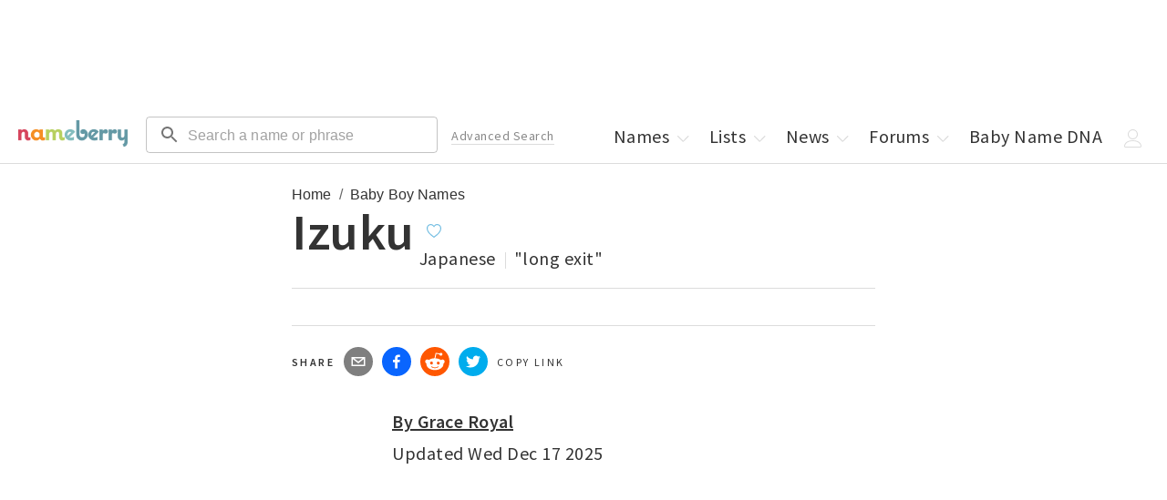

--- FILE ---
content_type: application/javascript; charset=utf-8
request_url: https://nameberry.com/_next/static/Onil0t2mWIURYiq2fQI3E/_buildManifest.js
body_size: 2548
content:
self.__BUILD_MANIFEST=function(s,a,e,c,t,i,u,n,g,b,d,r,o,p,l,h,f,k,j,y,m,S,I,z,q,v,_,L,w,x){return{__rewrites:{afterFiles:[{has:k,source:"/nameberry/api/v1/:path*",destination:k},{has:k,source:"/sitemap/:path*",destination:k}],beforeFiles:[],fallback:[]},"/":[n,s,e,c,t,g,b,r,a,i,u,d,j,"static/chunks/pages/index-af5c1599e35dad94.js"],"/_error":["static/chunks/6458-001638f7498f0361.js","static/chunks/pages/_error-3fe92b9f79f2f3d2.js"],"/account":[s,e,c,a,i,"static/css/c020c3cb97c32e17.css","static/chunks/pages/account-96c83f256f0d18a2.js"],"/account/profile/edit":[s,a,I,"static/chunks/pages/account/profile/edit-f6acea7ae742e4a7.js"],"/account/userlist/new":[s,a,z,"static/chunks/pages/account/userlist/new-d7ef6c09344a182c.js"],"/account/userlist/[privateUserListId]":[n,s,e,c,a,i,"static/css/b256501929b7b697.css","static/chunks/pages/account/userlist/[privateUserListId]-1654d5af85623e4f.js"],"/account/userlist/[privateUserListId]/edit":[s,e,t,q,"static/chunks/9039-f4aeda387cbe8738.js",a,I,"static/chunks/pages/account/userlist/[privateUserListId]/edit-ed0558a2aedf7e60.js"],"/auth/confirm-email":[s,a,l,"static/chunks/pages/auth/confirm-email-89048472759f9da3.js"],"/auth/forgot-password":[s,a,l,"static/chunks/pages/auth/forgot-password-03141e0419e24a26.js"],"/auth/reset-password":[s,a,l,"static/chunks/pages/auth/reset-password-6fd0b8df90bc34e4.js"],"/auth/signin":[s,a,"static/css/aaea0ff68eb74526.css","static/chunks/pages/auth/signin-721d88bff828afa3.js"],"/auth/signup":[s,e,t,a,l,"static/chunks/pages/auth/signup-2fd4854da4095308.js"],"/b/[nameSlug]":[n,s,e,c,t,g,r,q,"static/chunks/1109-1181faec801bba97.js",a,i,u,"static/css/2d675cbd7f4a398c.css","static/chunks/pages/b/[nameSlug]-44a024ba2f3ed50f.js"],"/baby-names/[autolistId]/[autolistSlug]/[[...page]]":[n,s,e,c,t,g,b,r,o,a,i,u,d,p,y,"static/chunks/pages/baby-names/[autolistId]/[autolistSlug]/[[...page]]-f8de31657ea9e385.js"],"/baby-names/[[...page]]":[n,s,e,c,t,g,b,r,o,a,i,u,d,p,f,"static/chunks/pages/baby-names/[[...page]]-b1c200c1e5e33fd5.js"],"/babyname/[legacyNameSlug]":["static/chunks/pages/babyname/[legacyNameSlug]-7f6e18f7c5a52310.js"],"/blog":[n,s,e,c,t,g,b,o,a,i,u,d,h,"static/chunks/pages/blog-a4726473de33205a.js"],"/blog/author/[authorSlug]":[n,s,e,c,t,g,b,o,a,i,u,d,h,"static/chunks/pages/blog/author/[authorSlug]-b4bcc3381479221a.js"],"/blog/author/[authorSlug]/page/[page]":[n,s,e,c,t,g,b,o,a,i,u,d,h,"static/chunks/pages/blog/author/[authorSlug]/page/[page]-59b72ba3d4e4a47c.js"],"/blog/category/[categorySlug]":[n,s,e,c,t,g,b,o,a,i,u,d,h,"static/chunks/pages/blog/category/[categorySlug]-3581599b46716374.js"],"/blog/category/[categorySlug]/feed":["static/chunks/pages/blog/category/[categorySlug]/feed-3bbb0dba077689ab.js"],"/blog/category/[categorySlug]/page/[page]":[n,s,e,c,t,g,b,o,a,i,u,d,h,"static/chunks/pages/blog/category/[categorySlug]/page/[page]-df14b8079e74688f.js"],"/blog/page/[page]":[n,s,e,c,t,g,b,o,a,i,u,d,h,"static/chunks/pages/blog/page/[page]-9f0b6b70e6245f04.js"],"/blog/[blogSlug]":[n,s,e,c,t,g,b,r,v,a,i,u,d,"static/css/09d8ce7ce26b1b50.css","static/chunks/pages/blog/[blogSlug]-fc67685b5d6722f8.js"],"/boys-names-by-origin/[[...page]]":[n,s,e,c,t,g,b,r,o,a,i,u,d,p,f,"static/chunks/pages/boys-names-by-origin/[[...page]]-f5c6ae4bc9ed4650.js"],"/celebrity-baby-names/[celebritySlug]":[n,s,e,c,t,g,b,r,a,i,u,d,p,"static/css/6896475756a6b388.css","static/chunks/pages/celebrity-baby-names/[celebritySlug]-53b92d4cb470ec91.js"],"/dna":[s,c,a,l,"static/chunks/pages/dna-122bfc39e2a703e6.js"],"/dna/about":[s,a,"static/css/7c5268344573c311.css","static/chunks/pages/dna/about-a905a7f2c58d63d1.js"],"/dna/choose":[s,a,l,"static/chunks/pages/dna/choose-5f562241f272a851.js"],"/dna/favorites/[[...uuid]]":[s,e,r,m,a,_,"static/css/4d5365d321b706b9.css","static/chunks/pages/dna/favorites/[[...uuid]]-8c18c5c93229721b.js"],"/dna/profile/[[...uuid]]":[n,s,e,r,m,a,"static/css/17a8730194cc0850.css","static/chunks/pages/dna/profile/[[...uuid]]-3ea1b68bc5c5544e.js"],"/dna/quiz":[s,a,z,"static/chunks/pages/dna/quiz-0ed862dfa5ebd615.js"],"/dna/quiz/pairs/[pairIndex]":[s,e,c,L,a,"static/css/866596c8e9074622.css","static/chunks/pages/dna/quiz/pairs/[pairIndex]-25e896033bb3653d.js"],"/dna/quiz/ratings":[s,a,l,"static/chunks/pages/dna/quiz/ratings-2b9b1be393f902b0.js"],"/dna/quiz/ratings/[ratingIndex]":[s,c,L,a,"static/css/f3f508c03ed653ac.css","static/chunks/pages/dna/quiz/ratings/[ratingIndex]-84525755cea6aa3c.js"],"/dna/recommendations/[[...uuid]]":[s,e,r,m,a,_,"static/css/1bc11a677533c6a9.css","static/chunks/pages/dna/recommendations/[[...uuid]]-97a82046fa643642.js"],"/dna/types":[s,a,l,"static/chunks/pages/dna/types-a6bed35fc813e665.js"],"/girls-names-by-origin/[[...page]]":[n,s,e,c,t,g,b,r,o,a,i,u,d,p,f,"static/chunks/pages/girls-names-by-origin/[[...page]]-e75cb05b7be828d2.js"],"/list/[listId]/[listSlug]/[[...page]]":[n,s,e,c,t,g,b,r,o,a,i,u,d,p,y,"static/chunks/pages/list/[listId]/[listSlug]/[[...page]]-19292294f922b508.js"],"/lists/category/[listCategorySlug]":[n,s,e,c,t,g,b,r,a,i,u,d,p,f,"static/chunks/pages/lists/category/[listCategorySlug]-0d2919f429e85416.js"],"/names-by-origin/[[...page]]":[n,s,e,c,t,g,b,r,o,a,i,u,d,p,f,"static/chunks/pages/names-by-origin/[[...page]]-731dd01ad3699ea9.js"],"/namesakes":[s,a,w,"static/chunks/pages/namesakes-42414d5283755524.js"],"/namesakes/[month]":[s,a,w,"static/chunks/pages/namesakes/[month]-72bda4fa20fb7255.js"],"/popular-names":[n,s,e,c,t,g,b,r,a,i,u,d,p,"static/css/0382d083e7e01096.css","static/chunks/pages/popular-names-6c6b44f2a4134afc.js"],"/popular-names/[country]/cities/[citySlug]":[n,s,e,c,t,g,b,r,a,i,u,d,j,"static/chunks/pages/popular-names/[country]/cities/[citySlug]-6c7753affe031ffe.js"],"/popular-names/[country]/state":[n,s,e,c,t,g,b,r,a,i,u,d,p,"static/css/fd5cd3351d7691c1.css","static/chunks/pages/popular-names/[country]/state-2a3df01bbc44f74f.js"],"/popular-names/[country]/state/[...splat]":[n,s,e,c,t,g,b,r,o,a,i,u,d,p,x,"static/chunks/pages/popular-names/[country]/state/[...splat]-280c4f111320080c.js"],"/popular-names/[...splat]":[n,s,e,c,t,g,b,r,o,a,i,u,d,p,x,"static/chunks/pages/popular-names/[...splat]-7a9095bde16d337d.js"],"/quiz/[...quizSlug]":[n,s,e,c,t,g,b,r,v,a,i,u,d,"static/css/22b97204d953c2b0.css","static/chunks/pages/quiz/[...quizSlug]-aa6077d0f8721271.js"],"/quizzes":[n,s,e,c,t,g,b,a,i,u,d,"static/css/48bea72d41ef68e8.css","static/chunks/pages/quizzes-65f482997ed25c25.js"],"/search":[s,e,t,o,"static/chunks/2073-67d59d9bef51740a.js",a,u,"static/css/04ddb6304806d169.css","static/chunks/pages/search-fc5faf90a7c422b6.js"],"/search/advanced":[s,e,t,a,u,"static/css/bce98b7bdffead55.css","static/chunks/pages/search/advanced-3eee95d1d6dbe112.js"],"/search/advanced/results":[s,e,c,t,o,a,i,u,"static/css/5ad6b796880fdc5b.css","static/chunks/pages/search/advanced/results-c703f131dae023c8.js"],"/search/boys-names":[s,a,S,"static/chunks/pages/search/boys-names-51197cec7b50cf3e.js"],"/search/girls-names":[s,a,S,"static/chunks/pages/search/girls-names-f01bcf94fdfdbf96.js"],"/search/unisex-names":[s,a,S,"static/chunks/pages/search/unisex-names-32c9df12350e5bf6.js"],"/search/[slug]/[letter]/[[...page]]":[n,s,e,c,t,g,b,r,o,a,i,u,d,p,y,"static/chunks/pages/search/[slug]/[letter]/[[...page]]-d774e25a5cca04e4.js"],"/userlist/view/[userListId]/[[...page]]":[n,s,e,c,t,g,b,r,o,a,i,u,d,p,"static/css/ab5deb425c587662.css","static/chunks/pages/userlist/view/[userListId]/[[...page]]-c0c56c4bab1660bf.js"],"/userlists":[s,a,"static/css/85ba1a9008a9e3f0.css","static/chunks/pages/userlists-b7ebe6d9b070ae8d.js"],"/userlists/category/[userListCategorySlug]/[[...page]]":[n,s,e,c,t,g,b,o,a,i,u,d,"static/css/9d922ac53f17c47d.css","static/chunks/pages/userlists/category/[userListCategorySlug]/[[...page]]-102176fd874dd2b2.js"],"/[...pageSlug]":[n,s,e,c,t,g,b,r,a,i,u,d,j,"static/chunks/pages/[...pageSlug]-780437be640aa9b4.js"],sortedPages:["/","/_app","/_error","/account","/account/profile/edit","/account/userlist/new","/account/userlist/[privateUserListId]","/account/userlist/[privateUserListId]/edit","/auth/confirm-email","/auth/forgot-password","/auth/reset-password","/auth/signin","/auth/signup","/b/[nameSlug]","/baby-names/[autolistId]/[autolistSlug]/[[...page]]","/baby-names/[[...page]]","/babyname/[legacyNameSlug]","/blog","/blog/author/[authorSlug]","/blog/author/[authorSlug]/page/[page]","/blog/category/[categorySlug]","/blog/category/[categorySlug]/feed","/blog/category/[categorySlug]/page/[page]","/blog/page/[page]","/blog/[blogSlug]","/boys-names-by-origin/[[...page]]","/celebrity-baby-names/[celebritySlug]","/dna","/dna/about","/dna/choose","/dna/favorites/[[...uuid]]","/dna/profile/[[...uuid]]","/dna/quiz","/dna/quiz/pairs/[pairIndex]","/dna/quiz/ratings","/dna/quiz/ratings/[ratingIndex]","/dna/recommendations/[[...uuid]]","/dna/types","/girls-names-by-origin/[[...page]]","/list/[listId]/[listSlug]/[[...page]]","/lists/category/[listCategorySlug]","/names-by-origin/[[...page]]","/namesakes","/namesakes/[month]","/popular-names","/popular-names/[country]/cities/[citySlug]","/popular-names/[country]/state","/popular-names/[country]/state/[...splat]","/popular-names/[...splat]","/quiz/[...quizSlug]","/quizzes","/search","/search/advanced","/search/advanced/results","/search/boys-names","/search/girls-names","/search/unisex-names","/search/[slug]/[letter]/[[...page]]","/userlist/view/[userListId]/[[...page]]","/userlists","/userlists/category/[userListCategorySlug]/[[...page]]","/[...pageSlug]"]}}("static/chunks/8126-33fb25756ed25c11.js","static/chunks/4394-c1dceb074c635336.js","static/chunks/1514-f096a406a028cbdc.js","static/chunks/4580-b7818ce05dd1bea9.js","static/chunks/3698-2d30aac06f2f6228.js","static/chunks/4864-9fcaf62c9cc68961.js","static/chunks/883-2614754bc3cf2e2c.js","static/chunks/36a89214-cfa929c226a610b5.js","static/chunks/4179-03b200c7e599eb50.js","static/chunks/5248-4d0dc9a775ac89a6.js","static/chunks/7717-baa03083c9f23aea.js","static/chunks/9243-68f679f7d08ead21.js","static/chunks/4696-6926ba1f4fb1833d.js","static/chunks/2488-65ed1a8f03cc3331.js","static/css/82d699e34ba6865b.css","static/css/9b4116a49adb039b.css","static/css/632003f5e8d710f5.css",void 0,"static/css/214c7480898d2a57.css","static/css/d8e97ffa8357de61.css","static/chunks/7540-b68d25eeb59416fd.js","static/css/96fb85d1ee047b21.css","static/css/b0525e2e4f191168.css","static/css/78508aa19338ae82.css","static/chunks/3873-b4cdefcf1606c744.js","static/chunks/1002-8e6074629a53b144.js","static/chunks/4539-b1a8501b7a53803b.js","static/chunks/9143-12f44b3e0ea7db00.js","static/css/d08bc6cdc47f49d1.css","static/css/85f771359bd14b17.css"),self.__BUILD_MANIFEST_CB&&self.__BUILD_MANIFEST_CB();